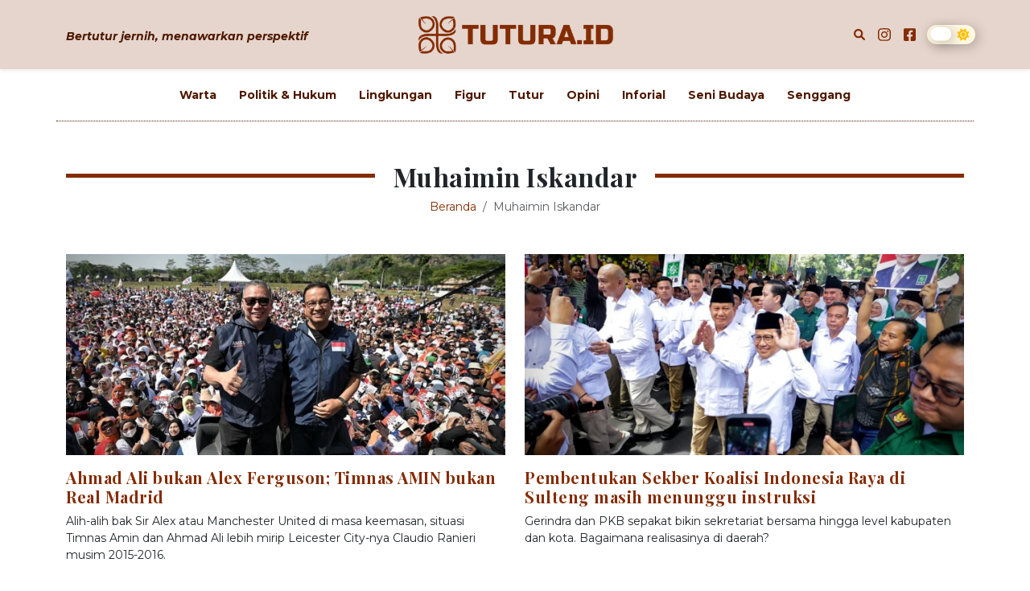

--- FILE ---
content_type: text/html; charset=UTF-8
request_url: https://tutura.id/homepage/keyword/%20Muhaimin%20Iskandar
body_size: 4054
content:
<!doctype html>
<html lang="en">

<head>
    <!-- Global site tag (gtag.js) - Google Analytics -->
    <script async src="https://www.googletagmanager.com/gtag/js?id=UA-241567198-2"></script>
    <script>
        window.dataLayer = window.dataLayer || [];

        function gtag() {
            dataLayer.push(arguments);
        }
        gtag('js', new Date());

        gtag('config', 'UA-241567198-2');
    </script>
    <!-- Google Tag Manager -->
    <script>
        (function(w, d, s, l, i) {
            w[l] = w[l] || [];
            w[l].push({
                'gtm.start': new Date().getTime(),
                event: 'gtm.js'
            });
            var f = d.getElementsByTagName(s)[0],
                j = d.createElement(s),
                dl = l != 'dataLayer' ? '&l=' + l : '';
            j.async = true;
            j.src =
                'https://www.googletagmanager.com/gtm.js?id=' + i + dl;
            f.parentNode.insertBefore(j, f);
        })(window, document, 'script', 'dataLayer', 'GTM-NG9B8VN');
    </script>
    <!-- End Google Tag Manager -->
    <meta charset="utf-8">
    <meta name="viewport" content="width=device-width, initial-scale=1">

            <meta name="description" content="Tutura.id merupakan media daring yang berbasis di Palu, Sulawesi Tengah; berdiri pada Januari 2022; berada di bawah naungan PT Tutura Indonesia Media.">
        <meta name="author" content="WeeR INDONESIA | Jasa Pembuatan Website">
    
    <title> Muhaimin Iskandar - TUTURA.ID | Bertutur jernih, menawarkan perspektif</title>

    <link rel="shortcut icon" type="images/*" href="https://tutura.id/assets/images/system/icon.png">
    <link rel="stylesheet" href="https://cdnjs.cloudflare.com/ajax/libs/bootstrap/5.3.3/css/bootstrap.min.css" integrity="sha512-jnSuA4Ss2PkkikSOLtYs8BlYIeeIK1h99ty4YfvRPAlzr377vr3CXDb7sb7eEEBYjDtcYj+AjBH3FLv5uSJuXg==" crossorigin="anonymous" referrerpolicy="no-referrer" />
    <link rel="preconnect" href="https://fonts.googleapis.com">
    <link rel="preconnect" href="https://fonts.gstatic.com" crossorigin>
    <link href="https://fonts.googleapis.com/css2?family=Montserrat:ital,wght@0,100..900;1,100..900&family=Playfair+Display:ital,wght@0,400..900;1,400..900&display=swap" rel="stylesheet">
    <link href="https://fonts.googleapis.com/css2?family=Montserrat:ital,wght@0,100..900;1,100..900&display=swap" rel="stylesheet">
    <link rel="stylesheet" href="https://tutura.id/assets/css/style-homepage.css">
    <link rel="stylesheet" href="https://tutura.id/assets/css/style.css">
</head>

<body>
    <!-- Google Tag Manager (noscript) -->
    <noscript><iframe src="https://www.googletagmanager.com/ns.html?id=GTM-NG9B8VN" height="0" width="0" style="display:none;visibility:hidden"></iframe></noscript>
    <!-- End Google Tag Manager (noscript) -->
    
    <header>
        <div class="bg-custome-light fixed-top shadow-sm">
            <div class="container blog-header lh-1 py-3 py-md-2.5">
                <div class="row flex-nowrap justify-content-between align-items-center">
                    <div class="col-4 pt-1">
                        <div class="d-none d-md-block"><a href="#" class="fw-bold fst-italic link-header">Bertutur jernih, menawarkan perspektif</a></div>
                        <div class="d-block d-md-none"><a href="https://instagram.com/tutura.id" class="link-custome-primary fa-lg ms-3"><i class="fab fa-instagram"></i></a><a href="https://facebook.com/tuturaindonesia" class="link-custome-primary fa-lg ms-3"><i class="fab fa-facebook-square"></i></a></div>
                    </div>
                    <div class="col-4 text-center px-0">
                        <a class="blog-header-logo text-dark text-decoration-none" href="https://tutura.id/">
                            <img src="https://tutura.id/assets/images/system/logo.png" class="img-fluid img-brand" width="256" alt="Tutura.ID" title="Tutura.ID">
                        </a>
                    </div>
                    <div class="col-4 d-flex justify-content-end align-items-center pe-4 pe-md-2">
                        <a href="#" class="link-custome-primary" data-bs-toggle="modal" data-bs-target="#searchModal"><i class="fas fa-search"></i></a>
                        <div class="d-none d-md-block"><a href="https://instagram.com/tutura.id" class="link-custome-primary fa-lg ms-3"><i class="fab fa-instagram"></i></a><a href="https://facebook.com/tuturaindonesia" class="link-custome-primary fa-lg ms-3"><i class="fab fa-facebook-square"></i></a></div>
                        <input type="checkbox" class="checkbox" id="checkbox">
                        <label for="checkbox" class="label ms-4">
                            <i class="fas fa-moon me-1"></i>
                            <i class='fas fa-sun ms-1'></i>
                            <div class='ball'></div>
                        </label>
                    </div>
                </div>
            </div>
        </div>

        <div class="container nav-scroller pt-4 pt-md-5 mt-5">
            <nav class="nav d-flex fw-bold justify-content-center pt-0 pt-md-2">
                                    <a class="link-custome-dark text-capitalize mx-2" href="https://tutura.id/homepage/category/warta.html" style="padding: 5px 6px">Warta</a>
                                    <a class="link-custome-dark text-capitalize mx-2" href="https://tutura.id/homepage/category/politik-hukum.html" style="padding: 5px 6px">Politik & Hukum</a>
                                    <a class="link-custome-dark text-capitalize mx-2" href="https://tutura.id/homepage/category/lingkungan.html" style="padding: 5px 6px">Lingkungan</a>
                                    <a class="link-custome-dark text-capitalize mx-2" href="https://tutura.id/homepage/category/figur.html" style="padding: 5px 6px">Figur</a>
                                    <a class="link-custome-dark text-capitalize mx-2" href="https://tutura.id/homepage/category/tutur.html" style="padding: 5px 6px">Tutur</a>
                                    <a class="link-custome-dark text-capitalize mx-2" href="https://tutura.id/homepage/category/opini.html" style="padding: 5px 6px">Opini</a>
                                    <a class="link-custome-dark text-capitalize mx-2" href="https://tutura.id/homepage/category/inforial.html" style="padding: 5px 6px">Inforial</a>
                                    <a class="link-custome-dark text-capitalize mx-2" href="https://tutura.id/homepage/category/seni-budaya.html" style="padding: 5px 6px">Seni Budaya
</a>
                                    <a class="link-custome-dark text-capitalize mx-2" href="https://tutura.id/homepage/category/senggang.html" style="padding: 5px 6px">Senggang</a>
                            </nav>
        </div>
    </header>

    <main data-baseurl="https://tutura.id/"><div class="container pb-5">
	<div class="h2 text-center blog-post-title category-header"> Muhaimin Iskandar</div>
	<nav aria-label="breadcrumb">
		<ol class="breadcrumb justify-content-center">
			<li class="breadcrumb-item"><a href="https://tutura.id/" class="link-custome-primary">Beranda</a></li>
			<li class="breadcrumb-item active" aria-current="page"> Muhaimin Iskandar</li>
		</ol>
	</nav>
	<div class="row mt-5">
						<div class="col-md-6 mb-3 mb-md-5">
					<div class="card border-0">
						<a href="https://tutura.id/homepage/readmore/ahmad-ali-bukan-alex-ferguson-timnas-amin-bukan-real-madrid-1701677186">						    <img src="https://tutura.id/assets/images/news/compress/ahmad-ali-bukan-alex-ferguson-timnas-amin-bukan-real-madrid-1701677186.jpeg" class="card-img-top card-img-fixed-md rounded-0" alt="TUTURA.ID - Ahmad Ali bukan Alex Ferguson; Timnas AMIN bukan Real Madrid " title="TUTURA.ID - Ahmad Ali bukan Alex Ferguson; Timnas AMIN bukan Real Madrid ">
						    </a>
						<div class="card-body p-0 mt-3">
							<h5 class="card-title blog-post-title"><a href="https://tutura.id/homepage/readmore/ahmad-ali-bukan-alex-ferguson-timnas-amin-bukan-real-madrid-1701677186" class="link-custome-primary">Ahmad Ali bukan Alex Ferguson; Timnas AMIN bukan Real Madrid </a></h5>
							<div class="card-text blog-post">Alih-alih bak Sir Alex atau Manchester United di masa keemasan, situasi Timnas Amin dan Ahmad Ali lebih mirip Leicester City-nya Claudio Ranieri musim 2015-2016.</div>
						</div>
					</div>
				</div>
									<div class="col-md-6 mb-3 mb-md-5">
					<div class="card border-0">
						<a href="https://tutura.id/homepage/readmore/pembentukan-sekber-koalisi-indonesia-raya-di-sulteng-masih-menunggu-instruksi-1676117197">						    <img src="https://tutura.id/assets/images/news/compress/pembentukan-sekber-koalisi-indonesia-raya-di-sulteng-masih-menunggu-instruksi-1676117197.jpg" class="card-img-top card-img-fixed-md rounded-0" alt="TUTURA.ID - Pembentukan Sekber Koalisi Indonesia Raya di Sulteng masih menunggu instruksi" title="TUTURA.ID - Pembentukan Sekber Koalisi Indonesia Raya di Sulteng masih menunggu instruksi">
						    </a>
						<div class="card-body p-0 mt-3">
							<h5 class="card-title blog-post-title"><a href="https://tutura.id/homepage/readmore/pembentukan-sekber-koalisi-indonesia-raya-di-sulteng-masih-menunggu-instruksi-1676117197" class="link-custome-primary">Pembentukan Sekber Koalisi Indonesia Raya di Sulteng masih menunggu instruksi</a></h5>
							<div class="card-text blog-post">Gerindra dan PKB sepakat bikin sekretariat bersama hingga level kabupaten dan kota. Bagaimana realisasinya di daerah?</div>
						</div>
					</div>
				</div>
							<div class="col-md-12 mt-5">
					</div>
	</div>
</div></main>

<footer class="blog-footer bg-light border-top">
  <div class="container">
    <div class="row">
      <div class="col-md-6 text-center text-md-start my-auto">
        &copy; 2025. <span class="text-custome-primary">TUTURA.ID</span>. All Right Reserved. | Dev by. <a href="https://weerindonesia.com/" class="link-custome-primary" target="_blank">WeeR INDONESIA</a>.
      </div>
      <div class="col-md-6 text-center text-md-end">
        <div class="mb-3">
          <a href="https://tutura.id/homepage/tentang_kami" class="link-custome-primary">Tentang kami</a>
          <span class="mx-1">-</span>
          <a href="https://tutura.id/homepage/pedoman_media_siber" class="link-custome-primary">Pedoman media siber</a>
          <span class="ms-1">-</span>
          <a href="https://tutura.id/homepage/indeks" class="link-custome-primary">Indeks</a>
          <span class="ms-2">-</span>
          <a href="https://instagram.com/tutura.id" class="link-custome-primary fa-lg ms-3"><i class="fab fa-instagram"></i></a><a href="https://facebook.com/tuturaindonesia" class="link-custome-primary fa-lg ms-3"><i class="fab fa-facebook-square"></i></a>        </div>
        <a href="#">Back to top</a>
      </div>
    </div>
  </div>
</footer>

<!-- Modal -->
<div class="modal fade" id="searchModal" data-bs-backdrop="static" data-bs-keyboard="false" tabindex="-1" aria-labelledby="searchModalLabel" aria-hidden="true">
  <div class="modal-dialog modal-dialog-centered">
    <div class="modal-content">
      <div class="modal-header border-bottom-0">
        <h1 class="modal-title fs-5" id="searchModalLabel">Cari Artikel</h1>
        <button type="button" class="btn-close" data-bs-dismiss="modal" aria-label="Close"></button>
      </div>
      <div class="modal-body pb-4">
        <form action="https://tutura.id/homepage/search/find" method="POST">
          <div class="input-group shadow-sm">
            <span class="input-group-text bg-transparent border-end-0 text-custome-primary" id="basic-addon1"><i class="fas fa-search fa-lg"></i></span>
            <input type="text" id="inputSearch" name="search" class="form-control border-start-0" required>
          </div>
          <div id="searchResult"></div>
          <div class="text-center mt-4">
            <button type="submit" class="btn-search btn bg-link-custome-primary text-white mx-auto">Telusuri Artikel</button>
          </div>
        </form>
      </div>
    </div>
  </div>
</div>

<script src="https://code.jquery.com/jquery-3.6.0.js" integrity="sha256-H+K7U5CnXl1h5ywQfKtSj8PCmoN9aaq30gDh27Xc0jk=" crossorigin="anonymous"></script>
<script src="https://cdnjs.cloudflare.com/ajax/libs/bootstrap/5.3.3/js/bootstrap.bundle.min.js" integrity="sha512-7Pi/otdlbbCR+LnW+F7PwFcSDJOuUJB3OxtEHbg4vSMvzvJjde4Po1v4BR9Gdc9aXNUNFVUY+SK51wWT8WF0Gg==" crossorigin="anonymous" referrerpolicy="no-referrer"></script>
<script async src="https://cdn.jsdelivr.net/npm/masonry-layout@4.2.2/dist/masonry.pkgd.min.js" integrity="sha384-GNFwBvfVxBkLMJpYMOABq3c+d3KnQxudP/mGPkzpZSTYykLBNsZEnG2D9G/X/+7D" crossorigin="anonymous"></script>
<script src="https://cdnjs.cloudflare.com/ajax/libs/font-awesome/6.1.1/js/all.min.js"></script>
<script type="text/javascript" src="https://platform-api.sharethis.com/js/sharethis.js#property=62eff2e6a72a99001aa74758&product=inline-share-buttons" async="async"></script>
<script src="https://tutura.id/assets/js/style-homepage.js"></script>
</body>

</html>

--- FILE ---
content_type: text/css
request_url: https://tutura.id/assets/css/style-homepage.css
body_size: 1624
content:
body {
    font-family: "Montserrat", sans-serif;
    font-size: 14px;
}

.bd-placeholder-img {
    font-size: 1.125rem;
    text-anchor: middle;
    -webkit-user-select: none;
    -moz-user-select: none;
    user-select: none;
}

@media (min-width: 768px) {
    .bd-placeholder-img-lg {
        font-size: 3.5rem;
    }
}

.b-example-divider {
    height: 3rem;
    background-color: rgba(0, 0, 0, .1);
    border: solid rgba(0, 0, 0, .15);
    border-width: 1px 0;
    box-shadow: inset 0 .5em 1.5em rgba(0, 0, 0, .1), inset 0 .125em .5em rgba(0, 0, 0, .15);
}

.b-example-vr {
    flex-shrink: 0;
    width: 1.5rem;
    height: 100vh;
}

.bi {
    vertical-align: -.125em;
    fill: currentColor;
}

.nav-scroller {
    margin-bottom: 50px;
    border-bottom: 1px dotted #4e1900;
    position: relative;
    z-index: 2;
    overflow-y: hidden;
}

.nav-scroller .nav {
    display: flex;
    /*flex-wrap: nowrap;*/
    padding-bottom: 1rem;
    margin-top: -1px;
    overflow-x: auto;
    text-align: center;
    white-space: nowrap;
    -webkit-overflow-scrolling: touch;
}

/* stylelint-disable selector-list-comma-newline-after */

.blog-header .link-header {
    color: #4e1900;
    text-decoration: none;
}

/* .blog-header-logo { */
/* font-family: "Playfair Display", Georgia, "Times New Roman", serif */
/*rtl:Amiri, Georgia, "Times New Roman", serif*/
/* ;
    font-size: 2.25rem; */
/* } */

.blog-header-logo:hover {
    text-decoration: none;
}

h1,
h2,
h3,
h4,
h5,
h6 {
    font-family: "Playfair Display", serif;
    font-weight: 700;
    letter-spacing: 0.5px;
}

.category-header {
    position: relative;
    z-index: 1;
    overflow: hidden;
    text-align: center;
}

.category-header:before,
.category-header:after {
    position: absolute;
    top: 40%;
    overflow: hidden;
    width: 48%;
    height: 5px;
    content: '';
    background-color: #842c04;
    margin-left: 2%;
}

.category-header:before {
    margin-left: -50%;
    text-align: right;
}

.category-header-light {
    position: relative;
    z-index: 1;
    overflow: hidden;
    text-align: center;
}

.category-header-light:before,
.category-header-light:after {
    position: absolute;
    top: 40%;
    overflow: hidden;
    width: 48%;
    height: 5px;
    content: '';
    background-color: #842c04;
    margin-left: 2%;
}

.category-header-light:before {
    margin-left: -50%;
    text-align: right;
}

.category-header-dark {
    position: relative;
    z-index: 1;
    overflow: hidden;
    text-align: center;
}

.category-header-dark:before,
.category-header-dark:after {
    position: absolute;
    top: 40%;
    overflow: hidden;
    width: 48%;
    height: 5px;
    content: '';
    background-color: #e6d5cc;
    margin-left: 2%;
}

.category-header-dark:before {
    margin-left: -50%;
    text-align: right;
}

.flex-auto {
    flex: 0 0 auto;
}

.h-250 {
    height: 250px;
}

/* Pagination */
.blog-pagination {
    margin-bottom: 4rem;
}

/*
   * Blog posts
   */
.blog-post {
    /* font-family: 'Playfair Display', serif;
    letter-spacing: 0.5px; */
    font-family: "Montserrat", sans-serif;
}

/*.blog-post img {*/
/*    display: inline-block;*/
/*    height: auto;*/
/*    max-width: 100%;*/
/*}*/

.blog-post-title {
    font-family: "Playfair Display", serif;
    font-weight: 700;
    letter-spacing: 0.5px;
}

.blog-post-meta {
    margin-bottom: 1.25rem;
    color: #727272;
}

/*
   * Footer
   */
.blog-footer {
    padding: 2.5rem 0;
    color: #727272;
    text-align: center;
}

.blog-footer p:last-child {
    margin-bottom: 0;
}

.card-cover {
    background-repeat: no-repeat;
    background-position: center center;
    background-size: cover;
    height: 350px;
}

.card-cover .d-flex .text-end {
    background: rgb(0, 0, 0);
    background: linear-gradient(0deg, rgba(0, 0, 0, 0) 0%, rgba(0, 0, 0, .75) 100%);
}

.card-cover .d-flex .fw-bold {
    background: rgb(0, 0, 0);
    background: linear-gradient(180deg, rgba(0, 0, 0, 0) 0%, rgba(0, 0, 0, .75) 100%);
}

.card-img-fixed-sm,
.card-img-fixed-md,
.card-img-fixed-lg,
.card-img-side-sm {
    height: 150px;
    width: 100%;
    object-fit: cover;
}

.page-link a {
    text-decoration: none;
    color: #842c04;
}

.mode-toggle {
    position: fixed;
    bottom: 25px;
    right: 35px;
    z-index: 99;
}

.checkbox {
    opacity: 0;
    position: absolute;
}

.label {
    width: 40px;
    height: 16px;
    background-color: #FFF8E1;
    display: flex;
    border-radius: 50px;
    align-items: center;
    justify-content: space-between;
    padding: 5px 7px;
    position: relative;
    transform: scale(1.5);
    box-shadow: 2px 2px 10px rgba(0, 0, 0, .25);
    transition: .75s ease;
}

.ball {
    width: 17px;
    height: 11px;
    background-color: #e6d5cc;
    position: absolute;
    top: 2.25px;
    left: 2.5px;
    border-radius: 25px;
    cursor: pointer;
    transition: transform 0.2s linear;
    box-shadow: 2px 2px 10px rgba(0, 0, 0, .25);
}

/*  target the elemenent after the label*/
.checkbox:checked+.label .ball {
    transform: translateX(18.5px);
}

.fa-moon,
.fa-sun {
    font-size: 10px;
    transition: .75s ease;
}

.fa-sun {
    color: #FFC107;
}

.fa-moon {
    color: #842c04;
}

.quote {
    font-size: 17px;
    font-weight: 700;
    letter-spacing: .1em;
    background-color: #e6d5cc;
    color: #842c04;
    margin: 25px auto;
    position: relative;
    width: fit-content;
    text-align: center;
    text-transform: capitalize;
    font-family: 'Playfair Display', serif;
    font-style: italic;
}

.quote::before,
.quote::after {
    color: #842c04;
    font-family: 'Playfair Display', serif;
    font-size: 34px;
    position: absolute;
}

.quote::before {
    content: "“";
    top: -.35em;
    transform: translateX(-150%);
}

.quote::after {
    content: "”";
}

.clipboard {
    position: absolute;
    margin-top: -30px;
    margin-left: 145px;
}

.clipboard a {
    background-color: #842c04;
    color: #FFF;
    padding: 10px 13px;
    border-radius: 25px;
    transition: 0.2s ease-in;
}

.clipboard a:hover {
    background-color: #4e1900;
}

.instagram-media,
.twitter-tweet {
    margin-left: auto !important;
    margin-right: auto !important;
}

iframe {
    width: 100%;
    /* height: 200px; */
}

.instagram-media {
    width: auto;
    /* height: 200px; */
}

/* @media (min-width: 768px) {
    iframe {
        height: 400px;
    }
} */

@media (min-width: 768px) {
    .h-md-250 {
        height: 250px;
    }

    .card-img-fixed-sm {
        height: 125px;
    }

    .card-img-fixed-md {
        height: 250px;
    }

    .card-img-fixed-lg {
        height: 400px;
    }

    .card-img-side-sm {
        height: 75px;
    }
}

.input-emot {
    position: absolute;
    opacity: 0;
    width: 0;
    height: 0;
}

.label-emot {
    font-size: 40px;
    padding: 10px;
    margin: 10px;
    cursor: pointer;
    filter: saturate(0);
    transition: 0.2s ease-in-out;
}

.label-emot:hover {
    filter: saturate(1);
}

.input-emot:checked + .label-emot {
    font-size: 50px;
    filter: saturate(1);
}

.author-img {
    height: 100px;
    width: 100px;
    background-position: center;
    background-repeat: no-repeat;
    background-size: cover;
}

--- FILE ---
content_type: text/css
request_url: https://tutura.id/assets/css/style.css
body_size: 146
content:
.text-custome-primary {
  color: #842c04;
}

.text-custome-secondary {
  color: #4e1900;
}

.text-custome-light {
  color: #e6d5cc;
}

.link-custome-primary {
  color: #842c04;
  text-decoration: none;
  transition: 0.35s;
}
.link-custome-primary:hover {
  color: #4e1900;
}

.link-custome-light {
  color: #e6d5cc;
  text-decoration: none;
  transition: 0.35s;
}
.link-custome-light:hover {
  color: #c49484;
}

.bg-link-custome-primary {
  background-color: #842c04;
  color: #e6d5cc;
  transition: 0.35s;
}
.bg-link-custome-primary:hover {
  background-color: #4e1900;
  color: #e6d5cc;
}

.link-custome-dark {
  color: #4e1900;
  text-decoration: none;
  transition: 0.35s;
}
.link-custome-dark:hover {
  color: #4e1900;
}

.bg-custome-primary {
  background-color: #842c04;
  color: #e6d5cc;
}

.bg-custome-light {
  background-color: #e6d5cc;
  color: #842c04;
}

.bg-custome-dark {
  background-color: #842c04;
  color: #e6d5cc;
}

.block-primary {
  display: inline-block;
  padding-right: 4px;
  background-color: #842c04;
  color: #e6d5cc;
}

.block-light {
  display: inline-block;
  padding-right: 4px;
  background-color: #e6d5cc;
  color: #842c04;
}

figure.image figcaption {
  margin-top: 0.5rem;
  font-size: 12.25px;
  line-height: 18.375px;
  font-style: italic;
  color: #6c757d;
}/*# sourceMappingURL=style.css.map */

--- FILE ---
content_type: application/x-javascript
request_url: https://tutura.id/assets/js/style-homepage.js
body_size: 1224
content:
$(document).ready(function () {
	var baseurl = $("main").data("baseurl");

	if (sessionStorage.getItem("dark") == null) {
		$(".checkbox").prop("checked", false);
		$(".quote").css({ "background-color": "#e6d5cc", 'color': '#842c04' });
		$("body").removeClass("bg-dark");
		$(".img-brand").attr("src", baseurl + "assets/images/system/logo.png");
		$(".nav-scroller").css({ "border-color": "#4e1900" });
		$(".bg-custome-dark")
			.addClass("bg-custome-light")
			.removeClass("bg-custome-dark");
		$(".middle")
			.addClass("bg-light")
			.removeClass("bg-dark")
			.removeClass("bg-opacity-10");
		$(".block-light").addClass("block-primary").removeClass("block-light");
		$(".blog-post").removeClass("text-white");
		$(".blog-footer")
			.removeClass("bg-opacity-10")
			.removeClass("border-secondary");
		$(".link-custome-light")
			.addClass("link-custome-primary")
			.removeClass("link-custome-light");
		$(".link-custome-light")
			.addClass("link-custome-dark")
			.removeClass("link-custome-light");
		$(".link-custome-light")
			.addClass("link-header")
			.removeClass("link-custome-light");
		$(".category-header").removeClass("text-custome-light");
		$(".category-header-dark")
			.addClass("category-header-light")
			.removeClass("category-header-dark");
		$(".card").removeClass("bg-dark").removeClass("text-white");
		$(".text-custome-light")
			.addClass("text-dark")
			.removeClass("text-custome-light");

		$(".label").css({
			"background-color": "#FFF8E1",
		});

		$(".ball").css({
			"background-color": "#FFF",
		});

		$(".label").find(".fa-sun").css({
			color: "#FFC107",
		});
	} else {
		$(".checkbox").prop("checked", true);
		$(".quote").css({ "background-color": "#212529", 'color': "#e6d5cc" });
		$("body").addClass("bg-dark");
		$(".img-brand").attr("src", baseurl + "assets/images/system/logo_base.png");
		$(".nav-scroller").css({ "border-color": "#e6d5cc" });
		$(".bg-custome-light")
			.addClass("bg-custome-dark")
			.removeClass("bg-custome-light");
		$(".middle")
			.addClass("bg-dark")
			.addClass("bg-opacity-10")
			.removeClass("bg-light");
		$(".block-primary").addClass("block-light").removeClass("block-primary");
		$(".blog-post").addClass("text-white");
		$(".blog-footer").addClass("bg-opacity-10").addClass("border-secondary");
		$(".link-custome-primary")
			.addClass("link-custome-light")
			.removeClass("link-custome-primary");
		$(".link-custome-dark")
			.addClass("link-custome-light")
			.removeClass("link-custome-dark");
		$(".link-header").addClass("link-custome-light").removeClass("link-header");
		$(".category-header").addClass("text-custome-light");
		$(".category-header-light")
			.addClass("category-header-dark")
			.removeClass("category-header-light");
		$(".card").addClass("bg-dark").addClass("text-white");
		$(".text-dark").addClass("text-custome-light").removeClass("text-dark");

		$(".label").css({
			"background-color": "#4e1900",
		});

		$(".ball").css({
			"background-color": "#842c04",
		});

		$(".label").find(".fa-moon").css({
			color: "#e6d5cc",
		});
	}

	$(document).on("change", ".checkbox", function (e) {
		if ($(".checkbox").is(":checked")) {
			sessionStorage.setItem("dark", "Yes");
			$(".quote").css({ "background-color": "#212529", 'color': "#e6d5cc" });
			$("body").addClass("bg-dark");
			$(".img-brand").attr(
				"src",
				baseurl + "assets/images/system/logo_base.png"
			);
			$(".nav-scroller").css({ "border-color": "#e6d5cc" });
			$(".bg-custome-light")
				.addClass("bg-custome-dark")
				.removeClass("bg-custome-light");
			$(".bg-light")
				.addClass("bg-white bg-opacity-10")
				.removeClass("bg-light");
			$(".middle")
				.addClass("bg-dark")
				.addClass("bg-opacity-10")
				.removeClass("bg-light");
			$(".block-primary").addClass("block-light").removeClass("block-primary");
			$(".blog-post").addClass("text-white");
			$(".blog-footer").addClass("bg-opacity-10").addClass("border-secondary");
			$(".link-custome-primary")
				.addClass("link-custome-light")
				.removeClass("link-custome-primary");
			$(".link-custome-dark")
				.addClass("link-custome-light")
				.removeClass("link-custome-dark");
			$(".link-header")
				.addClass("link-custome-light")
				.removeClass("link-header");
			$(".category-header").addClass("text-custome-light");
			$(".category-header-light")
				.addClass("category-header-dark")
				.removeClass("category-header-light");
			$(".card").addClass("bg-dark").addClass("text-white");
			$(".text-dark").addClass("text-custome-light").removeClass("text-dark");
			$(".text-custome-primary")
				.addClass("text-custome-light")
				.removeClass("text-custome-primary");
			$(".label").css({
				"background-color": "#4e1900",
			});

			$(".ball").css({
				"background-color": "#842c04",
			});

			$(".label").find(".fa-moon").css({
				color: "#e6d5cc",
			});
		} else {
			sessionStorage.clear();
			$("body").removeClass("bg-dark");
			$(".quote").css({ "background-color": "#e6d5cc", 'color': '#842c04' });
			$(".img-brand").attr("src", baseurl + "assets/images/system/logo.png");
			$(".nav-scroller").css({ "border-color": "#4e1900" });
			$(".bg-custome-dark")
				.addClass("bg-custome-light")
				.removeClass("bg-custome-dark");
			$(".bg-white")
				.addClass("bg-light")
				.removeClass("bg-white").removeClass("bg-opacity-10");
			$(".middle")
				.addClass("bg-light")
				.removeClass("bg-dark")
				.removeClass("bg-opacity-10");
			$(".block-light").addClass("block-primary").removeClass("block-light");
			$(".blog-post").removeClass("text-white");
			$(".blog-footer")
				.removeClass("bg-opacity-10")
				.removeClass("border-secondary");
			$(".link-custome-light")
				.addClass("link-custome-dark")
				.removeClass("link-custome-light");
			$(".link-custome-dark")
				.addClass("link-custome-primary")
				.removeClass("link-custome-dark");
			$(".link-custome-light")
				.addClass("link-header")
				.removeClass("link-custome-light");
			$(".category-header").removeClass("text-custome-light");
			$(".category-header-dark")
				.addClass("category-header-light")
				.removeClass("category-header-dark");
			$(".card").removeClass("bg-dark").removeClass("text-white");
			$(".text-custome-light")
				.addClass("text-custome-primary")
				.removeClass("text-custome-light");
			$(".label").css({
				"background-color": "#FFF8E1",
			});

			$(".ball").css({
				"background-color": "#FFF",
			});

			$(".label").find(".fa-sun").css({
				color: "#FFC107",
			});
		}
	});

	$(document).on("click", ".copy", function (e) {
		var url = $(this).data("url");
		// alert(url);
		navigator.clipboard.writeText(url);
		$(this).tooltip("show");
	});

	$(document).on("mouseout", ".copy", function (e) {
		$(this).tooltip("hide");
	});

	$(document).on("keyup", "#inputSearch", function (e) {
		var input = $(this).val();
		if (input.length >= 3) {
			$.ajax({
				url: baseurl + 'homepage/search/suggest',
				type: "POST",
				data: { search: input},
				success: function (response) {
					$("#searchResult").html(response);
				},
			});
		} else {
			$("#searchResult").html("");
		}
	});

	if ($(window).width() < 768) {
		$(".recent-grid").removeData("masonry");
	} else {
		$(".recent-grid").masonry({
			percentPosition: true,
		});
	}

	if (window.location.href.indexOf("readmore") > -1) {
		var slug = $('#boxResponse').data('slug');
		$(document).on("change", ".input-emot", function (e) {
			var value = $(this).val();
			$.ajax({
				type: "POST",
				url: baseurl + "homepage/response/send/",
				data: {slug:slug, value:value},
				success: function (data) {
					console.log(data);
					$("#countLike").load(baseurl + 'homepage/response/get/'+ slug +'/Like');
					$("#countFallin").load(baseurl + 'homepage/response/get/'+ slug +'/Fallin');
					$("#countSmile").load(baseurl + 'homepage/response/get/'+ slug +'/Smile');
					$("#countSad").load(baseurl + 'homepage/response/get/'+ slug +'/Sad');
					$("#countConfuse").load(baseurl + 'homepage/response/get/'+ slug +'/Confuse');
					$("#countAngry").load(baseurl + 'homepage/response/get/'+ slug +'/Angry');
				},
			});
		});
		$.ajax({
			type: "POST",
			url: baseurl + "homepage/response/check/",
			data: {slug:slug},
			success: function (data) {
				if (data !== 'unchecked') {
					$('#check' + data).prop('checked', true);
				}
			},
		});
	}
});
